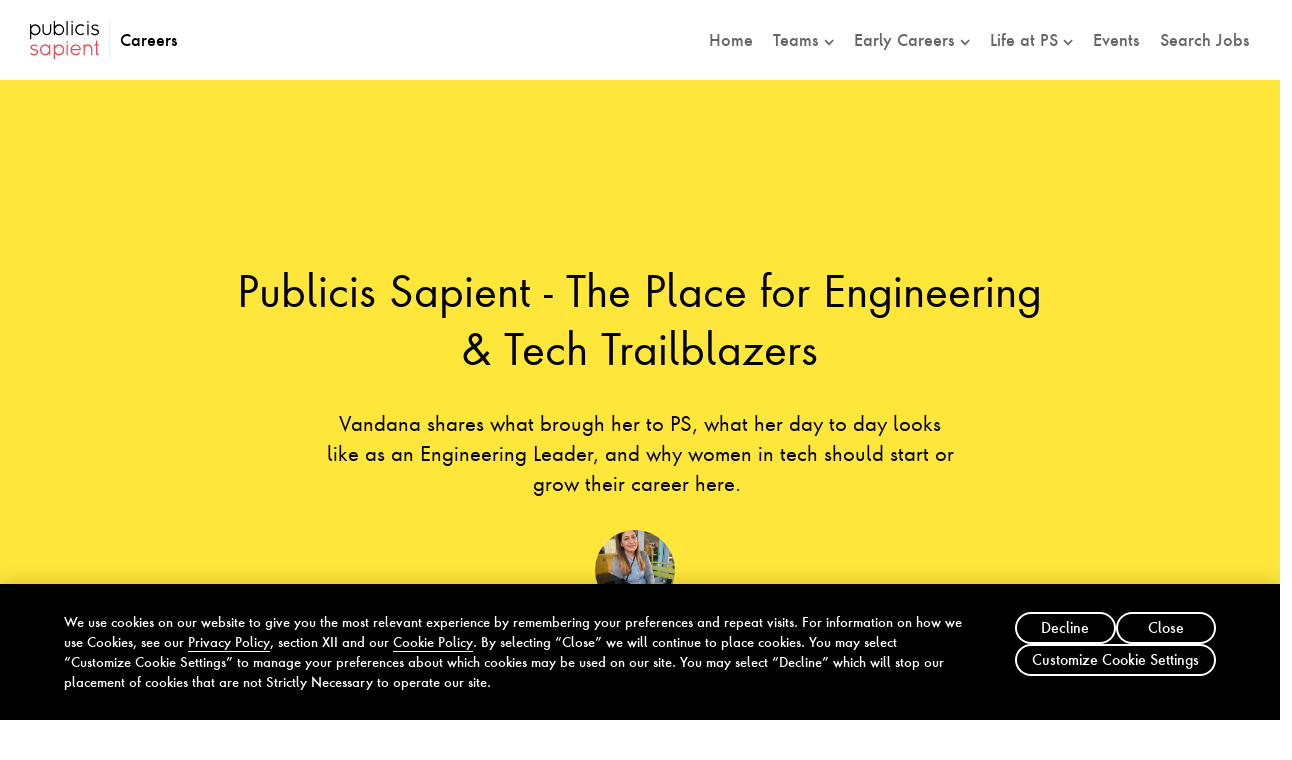

--- FILE ---
content_type: text/html; charset=utf-8
request_url: https://careers.publicissapient.com/life-at-ps/blog/the-place-for-engineering-and-tech-trailblazers
body_size: 9757
content:
 
<!doctype html>
<html lang="en">
    <head>
        





<meta charset="utf-8"/>
<meta http-equiv="x-ua-compatible" content="ie=edge,chrome=1"/>
<title>Publicis Sapient - The Place for Engineering &amp; Tech Trailblazers | Publicis Sapient</title>

<meta name="viewport" content="width=device-width, initial-scale=1, maximum-scale=5"/>
<meta name="author" content="PublicisSapient"/>
<meta name="title" content="Publicis Sapient - The Place for Engineering &amp; Tech Trailblazers | Publicis Sapient"/>
<meta name="description" content="Vandana shares what brough her to PS, what her day to day looks like as an Engineering Leader, and why women in tech should start or grow their career here."/>

<meta property="og:type" content="website"/>
<meta property="og:title" content="Publicis Sapient - The Place for Engineering &amp; Tech Trailblazers | Publicis Sapient"/>
<meta property="og:description" content="Vandana shares what brough her to PS, what her day to day looks like as an Engineering Leader, and why women in tech should start or grow their career here."/>

    

<meta property="og:image" content="https://careers.publicissapient.com/content/dam/careers/blog/2021/the-place-for-engineering-and-tech-trailblazers/Vandana_Ohri_630x1200.jpg"/>
<meta name="twitter:card" content="summary_large_image"/>
<meta name="twitter:site" content="PublicisSapient"/>


    
    
    <link rel="canonical" href="https://careers.publicissapient.com/life-at-ps/blog/the-place-for-engineering-and-tech-trailblazers"/>



<link rel="icon" href="/etc/designs/ps-rebrand/favicon.ico"/>



    <link rel="preconnect" href="https://cdn.cookielaw.org" crossorigin>
<link rel="preconnect" href="https://assets.adobedtm.com" crossorigin>
<link rel="preconnect" href="https://smetrics.publicissapient.com" crossorigin>
<link rel="preconnect" href="https://target.publicissapient.com" crossorigin>
<link rel="preconnect" href="https://info.publicissapient.com" crossorigin>
<link rel="preconnect" href="https://www.googletagmanager.com" crossorigin>
<link rel="preconnect" href="https://p.typekit.net" crossorigin>
<link rel="preconnect" href="https://players.brightcove.net" crossorigin>
<link rel="preconnect" href="https://j.6sc.co" crossorigin>
<link rel="preconnect" href="https://c.6sc.co" crossorigin>
<link rel="preconnect" href="https://ipv6.6sc.co" crossorigin>
<link rel="preconnect" href="https://epsilon.6sense.com" crossorigin>
<link rel="preconnect" href="https://static.hotjar.com" crossorigin>
<link rel="preconnect" href="https://script.hotjar.com" crossorigin>




    <meta name="BCAccountID" content="2165782485001"/>
    <meta name="BCGlobalTag" content="thc"/>
    <meta name="thcContentRootPath" content="/content/the-how-channel/home"/>


        









    
<link rel="preload" href="/etc/designs/ps-rebrand/clientlib-site.css?v=12-15-2025-03-48" as="style">




    
<link rel="preload" href="/etc/designs/ps-rebrand/clientlib-site.js?v=12-15-2025-03-48" as="script">





    
<link rel="stylesheet" href="/etc/designs/ps-rebrand/clientlib-site.css?v=12-15-2025-03-48" type="text/css">









    



<!-- Google Tag Manager -->
<script>(function(w,d,s,l,i){w[l]=w[l]||[];w[l].push({'gtm.start':
new Date().getTime(),event:'gtm.js'});var f=d.getElementsByTagName(s)[0],
j=d.createElement(s),dl=l!='dataLayer'?'&l='+l:'';j.async=true;j.src=
'https://www.googletagmanager.com/gtm.js?id='+i+dl;f.parentNode.insertBefore(j,f);
})(window,document,'script','dataLayer','GTM-NSX93MKW');</script>
<!-- End Google Tag Manager -->





    



    
        
        
        
        
        
    


<script>
    window.digitalData = {
        pageName: "Publicis Sapient - The Place for Engineering & Tech Trailblazers",
        parent: "blog",
        channel: "life-at-ps",
        region: "en",
        isArticle: "false",
        industry : ""
    };
</script>


<script id="__FE_CONFIGURATION__" type="application/json">
{
  "featureToggles": {"FEATURE_ENABLE_SERVICE_WORKER": true},
  "config": {"GOOGLE_MAP_API_KEY": "AIzaSyBkS9ASIeCmWdh5oUsZpDIAWOtSAK9rRjU"}
}
</script>

<!-- Adobe Analytics Header Code -->
<script defer src="https://assets.adobedtm.com/8006c40e7dec/832660dae413/launch-ENf27d7c870e9440c0b984bc8df67ccdf3.min.js"></script>


<script src="https://challenges.cloudflare.com/turnstile/v0/api.js" defer></script>








    </head>
    <body class="page  en">   
    <!-- Google Tag Manager (noscript) -->
<noscript><iframe src="https://www.googletagmanager.com/ns.html?id=GTM-NSX93MKW"
height="0" width="0" style="display:none;visibility:hidden"></iframe></noscript>
<!-- End Google Tag Manager (noscript) -->
        


<a class="is-sr-only" href="#main">Skip to Main Content</a>

<header data-module="BarNav" class="barnav">
<nav aria-label="Primary" class="sticky">
    <div class="nav-wrapper">
        <div class="logo">
            
            <a href="https://careers.publicissapient.com" title="go to homepage" class="careers-logo">
                <img src="/content/dam/ps-rebrand/brand/ps-logo-NEW.svg" alt="Publicis Sapient Careers Homepage" width="80px" height="100%" fetchpriority="low"/>
               <span class="header-career-title futura-med" data-track="menuLogo" data-track-info='{&quot;path&quot;:&quot;Top Menu&quot;,&quot;linkName&quot;:&quot;Careers Logo&quot;}'>Careers</span>
            </a>
        </div>
        <div class="toggle-wrap">
            <button class="toggle" aria-expanded="false" aria-controls="main-nav-items">
                <div class="icon"></div>
                <span class="nav-menu-label">menu</span>
            </button>
        </div>
         
        
            <div class="nav-items" id="main-nav-items">
                <ul class="mainnav">
                    
                    
                    <li class="  ">
                        
                        <a href="/" class="mainlink" target="_self" tabindex="0" data-new-track="true" data-track="menuTrack" data-track-info='{"linkName":"Home","linkHref":"/content/ps-careers/en.html","path":"Top Menu","component":"barnav"}' aria-haspopup="false" aria-current="false">
							<span>Home</span>
							
						</a>
                        
                    </li>
                
                    
                    
                    <li class="  newClickNav">
                        
                        <a href="#" class="mainlink" target="_self" tabindex="0" data-new-track="true" data-track="menuTrack" data-track-info='{"linkName":"Teams","linkHref":"#","path":"Top Menu","component":"barnav"}' aria-haspopup="true" aria-current="false" role="button">
							<span>Teams</span>
							<span class="caret"></span>
						</a>
                        <div class="subnav-wrapper" role="group" aria-label="Teams">
                            <ul>
                                
                                    <li><a href="/experienced-hires/overview" target="_self" tabindex="-1" data-new-track="true" data-track="menuTrack" data-track-info='{"linkName":"Teams || Overview","linkHref":"/content/ps-careers/en/experienced-hires/overview.html","path":"Top Menu","component":"barnav"}' aria-current="false" class="sublink">Overview</a></li>
                                
                                    <li><a href="/experienced-hires/engineering-jobs" target="_self" tabindex="-1" data-new-track="true" data-track="menuTrack" data-track-info='{"linkName":"Teams || Engineering","linkHref":"/content/ps-careers/en/experienced-hires/engineering-jobs.html","path":"Top Menu","component":"barnav"}' aria-current="false" class="sublink">Engineering</a></li>
                                
                                    <li><a href="/experienced-hires/product-jobs" target="_self" tabindex="-1" data-new-track="true" data-track="menuTrack" data-track-info='{"linkName":"Teams || Product","linkHref":"/content/ps-careers/en/experienced-hires/product-jobs.html","path":"Top Menu","component":"barnav"}' aria-current="false" class="sublink">Product</a></li>
                                
                                    <li><a href="/experienced-hires/experience-jobs-at-publicis-sapient" target="_self" tabindex="-1" data-new-track="true" data-track="menuTrack" data-track-info='{"linkName":"Teams || Experience","linkHref":"/content/ps-careers/en/experienced-hires/experience-jobs-at-publicis-sapient.html","path":"Top Menu","component":"barnav"}' aria-current="false" class="sublink">Experience</a></li>
                                
                                    <li><a href="/experienced-hires/strategy-consulting-jobs" target="_self" tabindex="-1" data-new-track="true" data-track="menuTrack" data-track-info='{"linkName":"Teams || Strategy","linkHref":"/content/ps-careers/en/experienced-hires/strategy-consulting-jobs.html","path":"Top Menu","component":"barnav"}' aria-current="false" class="sublink">Strategy</a></li>
                                
                            </ul>
                        </div>
                    </li>
                
                    
                    
                    <li class="  newClickNav">
                        
                        <a href="#" class="mainlink" target="_self" tabindex="0" data-new-track="true" data-track="menuTrack" data-track-info='{"linkName":"Early Careers","linkHref":"#","path":"Top Menu","component":"barnav"}' aria-haspopup="true" aria-current="false" role="button">
							<span>Early Careers</span>
							<span class="caret"></span>
						</a>
                        <div class="subnav-wrapper" role="group" aria-label="Early Careers">
                            <ul>
                                
                                    <li><a href="/students/early-career" target="_self" tabindex="-1" data-new-track="true" data-track="menuTrack" data-track-info='{"linkName":"Early Careers || Overview","linkHref":"/content/ps-careers/en/students/early-career.html","path":"Top Menu","component":"barnav"}' aria-current="false" class="sublink">Overview</a></li>
                                
                                    <li><a href="/students/internships" target="_self" tabindex="-1" data-new-track="true" data-track="menuTrack" data-track-info='{"linkName":"Early Careers || Internships","linkHref":"/content/ps-careers/en/students/internships.html","path":"Top Menu","component":"barnav"}' aria-current="false" class="sublink">Internships</a></li>
                                
                                    <li><a href="/students/graduate-opportunities" target="_self" tabindex="-1" data-new-track="true" data-track="menuTrack" data-track-info='{"linkName":"Early Careers || Grad Opportunities","linkHref":"/content/ps-careers/en/students/graduate-opportunities.html","path":"Top Menu","component":"barnav"}' aria-current="false" class="sublink">Grad Opportunities</a></li>
                                
                            </ul>
                        </div>
                    </li>
                
                    
                    
                    <li class="  newClickNav">
                        
                        <a href="#" class="mainlink" target="_self" tabindex="0" data-new-track="true" data-track="menuTrack" data-track-info='{"linkName":"Life at PS","linkHref":"#","path":"Top Menu","component":"barnav"}' aria-haspopup="true" aria-current="false" role="button">
							<span>Life at PS</span>
							<span class="caret"></span>
						</a>
                        <div class="subnav-wrapper" role="group" aria-label="Life at PS">
                            <ul>
                                
                                    <li><a href="/life-at-ps/culture" target="_self" tabindex="-1" data-new-track="true" data-track="menuTrack" data-track-info='{"linkName":"Life at PS || Culture","linkHref":"/content/ps-careers/en/life-at-ps/culture.html","path":"Top Menu","component":"barnav"}' aria-current="false" class="sublink">Culture</a></li>
                                
                                    <li><a href="/life-at-ps/diversity-inclusion" target="_self" tabindex="-1" data-new-track="true" data-track="menuTrack" data-track-info='{"linkName":"Life at PS || Diversity, Equity &amp; Inclusion","linkHref":"/content/ps-careers/en/life-at-ps/diversity-inclusion.html","path":"Top Menu","component":"barnav"}' aria-current="false" class="sublink">Diversity, Equity &amp; Inclusion</a></li>
                                
                                    <li><a href="/life-at-ps/inside-ps" target="_self" tabindex="-1" data-new-track="true" data-track="menuTrack" data-track-info='{"linkName":"Life at PS || Inside PS","linkHref":"/content/ps-careers/en/life-at-ps/inside-ps.html","path":"Top Menu","component":"barnav"}' aria-current="false" class="sublink">Inside PS</a></li>
                                
                            </ul>
                        </div>
                    </li>
                
                    
                    
                    <li class="  ">
                        
                        <a href="/events" class="mainlink" target="_self" tabindex="0" data-new-track="true" data-track="menuTrack" data-track-info='{"linkName":"Events","linkHref":"/content/ps-careers/en/events.html","path":"Top Menu","component":"barnav"}' aria-haspopup="false" aria-current="false">
							<span>Events</span>
							
						</a>
                        
                    </li>
                
                    
                    
                    <li class="  ">
                        
                        <a href="/job-search" class="mainlink" target="_self" tabindex="0" data-new-track="true" data-track="menuTrack" data-track-info='{"linkName":"Search Jobs","linkHref":"/content/ps-careers/en/job-search.html","path":"Top Menu","component":"barnav"}' aria-haspopup="false" aria-current="false">
							<span>Search Jobs</span>
							
						</a>
                        
                    </li>
                </ul>
            </div>
        
    </div>
</nav>
</header>


<div id="main" tabindex="-1" class="main-careers"><main class="top-nav-spacing">
    <!--HERO IMAGE COMPONENT-->
    



<div class="hero-article-wrapper" data-module="HeroVideo">
    <div class="header-background bg-yellow color-bg  ">
        
    <div class="header-content txt-black">
        <h1>
            
            <div class="columns is-centered">
                <div class="column is-8">
                    <p>Publicis Sapient - The Place for Engineering &amp; Tech Trailblazers</p>
                </div>
            </div>
        </h1>
        <div class="columns is-centered">
            <div class="column is-6">
                <div class="summary"><p>Vandana shares what brough her to PS, what her day to day looks like as an Engineering Leader, and why women in tech should start or grow their career here.<b> </b></p>
</div>
            </div>
        </div>
        <div class="details">
            
            
			<div class="author-container">
				
				<div class="author-pics">
					<img src="/content/dam/careers/blog/2021/the-place-for-engineering-and-tech-trailblazers/Vandana_Bio_Image.jpg" alt="Vandana Ohri" fetchpriority="high"/>
					<div class="authors">
						<span>Vandana Ohri</span>
					</div>
				</div>
				
			</div>
			
            
            
        </div>
    </div>
	



    </div>
    
</div>


    <!--PARSYS COMPONENT-->
    <div class="add-bottom-module-margin">




    
    
    <div class="genericBodyText">

<div class="generic-body-text-wrapper  add-top-module-padding ">
    <div class="columns is-centered">
        <div class="column is-half body-copy ">
            
                
            <div class="genericBodySubText">
                <p>When I was looking for a new job in 2019, my aspiration was to move to the United Kingdom and work for an organization that had deep technical chops braided on strong culture and vision.</p>
<p>I’d spent about a decade working for a Bank’s IT department where I was fortunate enough to work directly with a financial services business and co-create solutions which enabled them to grow digitally. I wanted to work for a company that respected innovation, design-thinking and modern engineering to accelerate the next generation of solutions and, in the process, build world-class fin-tech.   </p>
<p>These last two years at PS have felt like flight to my imagination as I see my work through three clear values:</p>
<ul>
<li>Doing the right thing does not always mean doing the thing right. Our teams work with honesty and bravery to help our clients think beyond the ordinary.<br />
<br />
</li>
<li> Experimentation is key to innovation. Imbibing Test and Learn in your solution with moderation can steadfast clients on their Transformation Journeys.<br />
<br />
</li>
<li>Value is the currency of our business. We measure value and use it to frame what we do now and next.</li>
</ul>
<p> </p>
<p><b>My day to day is far from boring</b></p>
<p>As a Director of Technology, there are two dimensions of my role – Technology Consulting and Delivery. A part of my job includes helping clients shape their transformation roadmap by identifying the engineering opportunities that will make material difference. This involves taking them through the journey of value streams in their business, identifying leading and lagging indicators and mapping them to the interventions supported by a business case. This exercise is generally data-driven and helps build their technology maturity radars.</p>
<p>Another aspect of my role is delivery of the programs where as an architect my role is to drive the solution with a design-thinking approach, help teams move in the right direction, and build reusable assets in the process. </p>

            </div>
        </div>
    </div>
</div></div>


    
    
    <div class="pullQuote">
<div class="pull-quote-wrapper green blackText add-top-module-margin add-bottom-module-margin">
    <div class="columns columns-reset is-centered">
        <div class="column is-6 quote-content">
            
            
            <blockquote>
                <p>&#34;PS is a great place to work for the technology trailblazers and if you have a spark, there is huge support for innovation. The company has a massive talent pool of polyglot and full stack engineers and has a very firm selection criterion.&#34;</p>
                
                
            </blockquote>
        </div>
    </div>
</div></div>


    
    
    <div class="genericBodyText">

<div class="generic-body-text-wrapper   ">
    <div class="columns is-centered">
        <div class="column is-half body-copy ">
            
                
            <div class="genericBodySubText">
                <p><b>Driving business value for clients through our collaborative approach</b></p>
<p>On the Engineering team at PS, we deliver value to clients through partnerships with some of the sharpest minds in Customer Experience, Consulting, and Business Transformation. We collaborate to create and deliver highly credible solutions that meet customer needs in a commercially impactful way.</p>
<p>On a recent client project, my team worked with the digital strategy department of a bank to carve their vision and roadmap of an engagement platform. The challenge was to consolidate over 100 legacy apps and build a single platform across multiple channels including Web, Mobile, ATMs etc. We ran focus group discussions across business areas and worked to align the roadmaps of multiple in-flight programs across the board and introduced a “platform-led” approach centred around capabilities. The exercise helped break the siloes and bridge many synergies across the board. We helped link the data strategy to the digital strategy which was a huge win. We then outlined the key propositions and capabilities they could put in place to capitalize on this strategy.</p>
<p>These recommendations were approved by the C-Suite, unlocking significant new digital investment and activity - and we’re now scoping how best to support them in their digital transformation.</p>
<p> </p>
<p><b>Why PS is a great place for Engineers</b></p>
<p>PS is a great place to work for the technology trailblazers and if you have a spark, there is huge support for innovation. The company has a massive talent pool of polyglot and full stack engineers and has a very firm selection criterion. PS is also investing big time in diversity and is consciously supporting women to grow into leadership positions. There are focused sponsorship programs to help women in technology to grow despite personal circumstances and the best part is it is working to build male allies advocating a culture of diverse thinking. </p>

            </div>
        </div>
    </div>
</div></div>


    
    
    <div class="socialShare">



<div class="social-share add-top-module-margin add-bottom-module-margin">
    <div class="columns columns-reset is-centered has-text-left">
        <div class="column is-6">
            
            
            
            <ul class="standard-social-links"><li><a href="https://www.facebook.com/sharer.php?u=https%3A%2F%2Fcareers.publicissapient.com%2Flife-at-ps%2Fblog%2Fthe-place-for-engineering-and-tech-trailblazers&quote=Vandana%20shares%20what%20brough%20her%20to%20PS%2C%20what%20her%20day%20to%20day%20looks%20like%20as%20an%20Engineering%20Leader%2C%20and%20why%20women%20in%20tech%20should%20start%20or%20grow%20their%20career%20here." target="_blank" title="Share to Facebook. Opens in a new window" aria-label="Facebook" rel="noopener noreferrer"><i aria-hidden="true" class="fa fa-brands fa-facebook-f"></i></a></li><li><a href="https://twitter.com/share?url=https%3A%2F%2Fcareers.publicissapient.com%2Flife-at-ps%2Fblog%2Fthe-place-for-engineering-and-tech-trailblazers&text=Vandana%20shares%20what%20brough%20her%20to%20PS%2C%20what%20her%20day%20to%20day%20looks%20like%20as%20an%20Engineering%20Leader%2C%20and%20why%20women%20in%20tech%20should%20start%20or%20grow%20their%20career%20here." target="_blank" title="Share to Twitter. Opens in a new window" aria-label="Twitter" rel="noopener noreferrer"><i aria-hidden="true" class="fa fa-brands fa-x-twitter"></i></a></li><li><a href="https://www.linkedin.com/shareArticle?mini=true&url=https%3A%2F%2Fcareers.publicissapient.com%2Flife-at-ps%2Fblog%2Fthe-place-for-engineering-and-tech-trailblazers&source=PublicisSapient" target="_blank" title="Share to LinkedIn. Opens in a new window" aria-label="LinkedIn" rel="noopener noreferrer"><i aria-hidden="true" class="fa fa-brands fa-linkedin-in"></i></a></li><li><a href="mailto:?subject=Publicis%20Sapient%20-%20The%20Place%20for%20Engineering%20%26%20Tech%20Trailblazers&body=Vandana%20shares%20what%20brough%20her%20to%20PS%2C%20what%20her%20day%20to%20day%20looks%20like%20as%20an%20Engineering%20Leader%2C%20and%20why%20women%20in%20tech%20should%20start%20or%20grow%20their%20career%20here.%0D%0Ahttps%3A%2F%2Fcareers.publicissapient.com%2Flife-at-ps%2Fblog%2Fthe-place-for-engineering-and-tech-trailblazers" target="_self" title="Share to Email. Opens in a new window" aria-label="Email"><i aria-hidden="true" class="fa fa-solid fa-envelope"></i></a></li></ul>
        </div>
    </div>
</div>


</div>


    
    
    <div class="authorDisplay">

<div class="author-display    ">
    <!-- START author -->
    
        <div class="author-wrapper">
            <div class="author-image">
                <img src="/content/dam/careers/blog/2021/the-place-for-engineering-and-tech-trailblazers/Vandana_Bio_Image.jpg" alt="Vandana Ohri" loading="lazy"/>
            </div>
            <div class="author-details">
                <div class="name">Vandana Ohri</div>
                <div class="author-title">Senior Direcor of Technology</div>
                <div class="description">Vandana has worked in the Financial Services and Banking Tech space for 21 years. She is passionate about travel, food (of all kinds!), and wellness. On most days, you will find her either hiding out at home with a good book or out dining with family and friends.</div>
                
                
                    
                        <p class="standard-social-links normal">
                            
                            
                        </p>
                    
                
            </div>
        </div>
    
	
    <!-- END author -->
</div></div>


    
    
    <div class="signupDownload">
<div class="signupDownload-wrapper add-top-module-margin add-bottom-module-margin" data-module="SignUpDownload">
  <div class="columns is-centered">
      <div class="column is-half bg-white">
          <div class="columns is-vcentered  ">
			
              <div class="column is-half">
                  <div class="ImageSection align-center-mobile">
					
	
		
	
	

	

	
		
		
		
			<img src="/content/dam/careers/home/SearchJobsAnimation.gif" alt fetchpriority="high"/>
		
		
	
	
	

                  </div>
              </div>
			
              <div class="column is-half">
				<div class="BodyContainer align-center-mobile ">
				
                  <div class="BodyText">
                      <p><b>Ready to find your NEXT?</b></p>

                  </div>
				
                

                

				  
                 		 
                 		 <a href="/job-search" class="button is-primary signUp-btn">Search Jobs</a>
                 		 
                  
                  

				  
				  
				  
                  
                
              </div>
			  </div>
		  </div>
      </div>
  </div>
</div></div>


    
    
    <div class="genericBodyText">

<div class="generic-body-text-wrapper   ">
    <div class="columns is-centered">
        <div class="column is-half body-copy has-text-centered">
            <h2>
                
                
                <div>
                    You Might Also Be Interested In
                </div>
            </h2>
                
            <div class="genericBodySubText">
                
            </div>
        </div>
    </div>
</div></div>


    
    
    <div class="itemList">



<div data-module="ItemList" id="itemList-2092285303" data-node="itemlist" data-nodelevel="3" data-enable-more-items="false" data-compHeader="NoHeading" class="taggedcontentlist-component item-list   add-bottom-module-margin">
	<div>
		

		
			<ul class="content-list-view mfeed-list-view sectional-cta-hidden   layout-3-col">
				

					<li class="leftAlign is-hidden">
						<div class="is-link triggerCta">

							<div class="img-wrapper-container rectangular">
								<div class="img-wrapper rectangular">
									
	
		
	
	

	

	
		
	
		
		<img data-src="/content/dam/careers/blog/2021/Amber_SEO_Homepage_Image.jpg" class="lazy" data-srcset="/content/dam/careers/blog/2021/Amber_SEO_Homepage_Image.jpg.transform/psimg-480/image.jpg 480w,/content/dam/careers/blog/2021/Amber_SEO_Homepage_Image.jpg.transform/psimg-800/image.jpg 800w,/content/dam/careers/blog/2021/Amber_SEO_Homepage_Image.jpg.transform/psimg-1024/image.jpg 1024w,/content/dam/careers/blog/2021/Amber_SEO_Homepage_Image.jpg.transform/psimg-1440/image.jpg 1440w,/content/dam/careers/blog/2021/Amber_SEO_Homepage_Image.jpg.transform/psimg-1920/image.jpg 1920w" sizes="100%" width="320" height="100%" alt fetchpriority="high"/>
		
		
		
	

								</div>
							</div>

							<div class="item-list-content-wrapper">
								
								
									
								
								

								<h3 class="article-heading redi">
									
									enABLE Member Spotlight – Amber Goodwin-Rose
								</h3>
								<p class="desc  ">From Math graduate to ScrumMaster and Co-Lead of enABLE; Amber shares her inspirational journey.</p>
								<div class="underlined-multi-wrapper">
								<a href="/life-at-ps/blog/enable-member-spotlight-amber-goodwin-rose" target="_self" aria-label="Learn More:enABLE Member Spotlight – Amber Goodwin-Rose" data-new-track="true" class=" cta    generic-link underlined-multi font-medium " data-trackclick-one="com.psrebrand.core.models.ItemListManualEntryTouchUI@292ac854" data-trackclick-two="CTALink" data-track-title="enABLE Member Spotlight – Amber Goodwin-Rose">										
									Learn More
									
									
								</a>
								</div>
							</div>
						</div>

						

					</li>


				

					<li class="leftAlign is-hidden">
						<div class="is-link triggerCta">

							<div class="img-wrapper-container rectangular">
								<div class="img-wrapper rectangular">
									
	
		
	
	

	

	
		
	
		
		<img data-src="/content/dam/careers/we-at-ps-podcast/episode10/WeatPSPodcast_List_Nadia_and_Liz.png" class="lazy" data-srcset="/content/dam/careers/we-at-ps-podcast/episode10/WeatPSPodcast_List_Nadia_and_Liz.png.transform/psimg-480/image.png 480w,/content/dam/careers/we-at-ps-podcast/episode10/WeatPSPodcast_List_Nadia_and_Liz.png.transform/psimg-800/image.png 800w,/content/dam/careers/we-at-ps-podcast/episode10/WeatPSPodcast_List_Nadia_and_Liz.png.transform/psimg-1024/image.png 1024w,/content/dam/careers/we-at-ps-podcast/episode10/WeatPSPodcast_List_Nadia_and_Liz.png.transform/psimg-1440/image.png 1440w,/content/dam/careers/we-at-ps-podcast/episode10/WeatPSPodcast_List_Nadia_and_Liz.png.transform/psimg-1920/image.png 1920w" sizes="100%" width="320" height="100%" alt fetchpriority="high"/>
		
		
		
	

								</div>
							</div>

							<div class="item-list-content-wrapper">
								
								
									
								
								

								<h3 class="article-heading redi">
									
									Exploration Geologist Turned Technology Accessibility Leader
								</h3>
								<p class="desc  ">Alison Walden leads a team to create accessible experiences for our clients that are inclusive and benefit everyone. In this episode, she shares the story of her career change from an exploration geologist and describes the role she plays to ensure gender parity within her team. </p>
								<div class="underlined-multi-wrapper">
								<a href="/life-at-ps/we-at-ps-podcast/episode11" target="_self" aria-label="Play the Podcast" data-new-track="true" class=" cta    generic-link underlined-multi font-medium " data-trackclick-one="com.psrebrand.core.models.ItemListManualEntryTouchUI@34d578ed" data-trackclick-two="CTALink" data-track-title="Exploration Geologist Turned Technology Accessibility Leader">										
									Play the Podcast
									
									
								</a>
								</div>
							</div>
						</div>

						

					</li>


				

					<li class="leftAlign is-hidden">
						<div class="is-link triggerCta">

							<div class="img-wrapper-container rectangular">
								<div class="img-wrapper rectangular">
									
	
		
	
	

	

	
		
	
		
		<img data-src="/content/dam/careers/blog/2023/becoming-a-female-leader-in-a-male-dominated-industry/Anne-Blog-Cover-Photo-1280x832.png" class="lazy" data-srcset="/content/dam/careers/blog/2023/becoming-a-female-leader-in-a-male-dominated-industry/Anne-Blog-Cover-Photo-1280x832.png.transform/psimg-480/image.png 480w,/content/dam/careers/blog/2023/becoming-a-female-leader-in-a-male-dominated-industry/Anne-Blog-Cover-Photo-1280x832.png.transform/psimg-800/image.png 800w,/content/dam/careers/blog/2023/becoming-a-female-leader-in-a-male-dominated-industry/Anne-Blog-Cover-Photo-1280x832.png.transform/psimg-1024/image.png 1024w,/content/dam/careers/blog/2023/becoming-a-female-leader-in-a-male-dominated-industry/Anne-Blog-Cover-Photo-1280x832.png.transform/psimg-1440/image.png 1440w,/content/dam/careers/blog/2023/becoming-a-female-leader-in-a-male-dominated-industry/Anne-Blog-Cover-Photo-1280x832.png.transform/psimg-1920/image.png 1920w" sizes="100%" width="320" height="100%" alt fetchpriority="high"/>
		
		
		
	

								</div>
							</div>

							<div class="item-list-content-wrapper">
								
								
									
								
								

								<h3 class="article-heading redi">
									
									Becoming a Female Leader in a Male-Dominated Industry
								</h3>
								<p class="desc  ">Born and raised in the UK as one of eight siblings, Anne Phelan broke the mold of what a woman “should” do by venturing into business and technology. Now she shares stories and advice learned over her 20-year career.</p>
								<div class="underlined-multi-wrapper">
								<a href="/life-at-ps/blog/becoming-a-female-leader-in-a-male-dominated-industry" target="_self" aria-label="Learn More:Becoming a Female Leader in a Male-Dominated Industry" data-new-track="true" class=" cta    generic-link underlined-multi font-medium " data-trackclick-one="com.psrebrand.core.models.ItemListManualEntryTouchUI@7240a791" data-trackclick-two="CTALink" data-track-title="Becoming a Female Leader in a Male-Dominated Industry">										
									Learn More
									
									
								</a>
								</div>
							</div>
						</div>

						

					</li>


				
			</ul>

			<div class="load-more-wrapper">
				<button ref="loadMoreBtn" class="load-more manual-load is-hidden underline-new">
					load more
				</button>
			</div>
			
		

		</div>
</div></div>


</div>

    <!--SOCIAL SHARE COMPONENT-->
    <div class="add-bottom-module-margin">

</div>

    <!--ARTICLE SERIES DISPLAY COMPONENT-->
    <div class="inner-add-bottom-module-margin">

</div>

    <!--TOPIC QUICK LINKS COMPONENT-->
    <div class="inner-add-bottom-module-margin">

</div>

    <!--AUTHOR DISPLAY COMPONENT-->
    <div class="inner-add-bottom-module-margin">

</div>
    
    
	<div>



</div>
    
    <!-- CTA COMPONENT-->
    <div>

<div class="cta-module-component" role="region" aria-labelledby="cta-module-heading">
    <div class="columns is-desktop">
        <!-- not enable False CTA -->
         
            <div class="column is-4-desktop content-wrapper">
            <div class="vertical-center">
                <p class="book28 add-ring-top" id="cta-module-heading">Search our opportunities or introduce us to someone we should know</p>
                <div class="links">                 
                        
                            <a class="primary-link underline med18" href="/job-search" target="_self">Search jobs</a> <br/>
                        
                            <a class="primary-link underline med18" href="/about/external-referrals" target="_self">External referral program</a> <br/>
                        
                            <a class="primary-link underline med18" href="https://www.publicissapient.com/contact/subscription-center" target="_blank" rel="noopener noreferrer">Subscribe to our Trendstack newsletter</a> <br/>
                        
                </div>
            </div>
            </div>
        

        <!-- enable true newsletter -->
        


        <!-- false CTA condition -->
		
            <div class="column is-8-desktop bg-image-fill">
                
	
		
	
	

	

	
		
	
		
		<img data-src="/content/dam/careers/2025/home/Footer-Careers.jpg" class="lazy" data-srcset="/content/dam/careers/2025/home/Footer-Careers.jpg.transform/psimg-480/image.jpg 480w,/content/dam/careers/2025/home/Footer-Careers.jpg.transform/psimg-800/image.jpg 800w,/content/dam/careers/2025/home/Footer-Careers.jpg.transform/psimg-1024/image.jpg 1024w,/content/dam/careers/2025/home/Footer-Careers.jpg.transform/psimg-1440/image.jpg 1440w,/content/dam/careers/2025/home/Footer-Careers.jpg.transform/psimg-1920/image.jpg 1920w" sizes="(min-width: 768px) 66.6vw, 100vw" alt="people at table" fetchpriority="low"/>
		
		
		
	

            </div>
        

            <!-- true -->
		           
            
    </div>
</div></div>

</main>


<div>


</div></div>

<footer class="footer footer-component footer-component-careers" role="contentinfo">
<div class="footer-component-wrapper is-clearfix">
    <div class="footer-component-content columns rm-footer">
        <div class="column is-4 bg-color-fill">
            <h2>Engage with us on Social</h2>
            <ul class="social-links">
                    
                    <li><a href="https://www.linkedin.com/company/10801655/" target="_blank" aria-label="LinkedIn" title="Opens in a new window" aria-describedby="openNewWindow" rel="noopener noreferrer"><i aria-hidden="true" class="fa fa-brands fa-linkedin-in"></i></a></li>
                    
                    <li><a href="https://www.facebook.com/publicissapient/" target="_blank" aria-label="Facebook" title="Opens in a new window" aria-describedby="openNewWindow" rel="noopener noreferrer"><i aria-hidden="true" class="fa fa-brands fa-facebook-f"></i></a></li>
                    
                    <li><a href="https://www.threads.net/@publicissapient" target="_blank" aria-label="Threads" title="Opens in a new window" aria-describedby="openNewWindow" rel="noopener noreferrer"><i aria-hidden="true" class="fa fa-brands fa-threads"></i></a></li>
                    
                    <li><a href="https://twitter.com/publicissapient" target="_blank" aria-label="Twitter" title="Opens in a new window" aria-describedby="openNewWindow" rel="noopener noreferrer"><i aria-hidden="true" class="fa fa-brands fa-x-twitter"></i></a></li>
                    
                    <li><a href="https://www.instagram.com/publicissapient" target="_blank" aria-label="Instagram" title="Opens in a new window" aria-describedby="openNewWindow" rel="noopener noreferrer"><i aria-hidden="true" class="fa fa-brands fa-instagram"></i></a></li>
                    
                    <li><a href="https://www.glassdoor.com/Overview/Working-at-Publicis-Sapient-EI_IE1646026.11,27.htm" target="_blank" aria-label="Glassdoor" title="Opens in a new window" aria-describedby="openNewWindow" rel="noopener noreferrer"><i aria-hidden="true" class="fa fa-brands fa-glassdoor-icon"></i></a></li>
                    
                    <li><a href="https://www.youtube.com/@PublicisSapient" target="_blank" aria-label="Youtube" title="Opens in a new window" aria-describedby="openNewWindow" rel="noopener noreferrer"><i aria-hidden="true" class="fa fa-brands fa-youtube"></i></a></li>
                    
            </ul>
        </div>

        <div class="column is-8 vertical-center">
            <div class="columns footer-column-margin footer-links">
                <div class="main-links column is-4 ">
                    <div class="split-column">
                        <ul>
                            <li class="listHeadline is-hidden-mobile"><h3>Careers</h3></li>
                                
                                <li class="is-hidden-mobile"><a href="/experienced-hires" target="_self" data-new-track="true" data-track="menuTrack" data-track-info='{"linkName":"Experienced Hires","linkHref":"/content/ps-careers/en/experienced-hires.html","path":"Footer Menu","component":"footerrCareers"}'>Experienced Hires</a></li>
                                
                                <li class="is-hidden-mobile"><a href="/students/overview" target="_self" data-new-track="true" data-track="menuTrack" data-track-info='{"linkName":"Students","linkHref":"/content/ps-careers/en/students/overview.html","path":"Footer Menu","component":"footerrCareers"}'>Students</a></li>
                                
                                <li class="is-hidden-mobile"><a href="/life-at-ps/culture" target="_self" data-new-track="true" data-track="menuTrack" data-track-info='{"linkName":"Culture","linkHref":"/content/ps-careers/en/life-at-ps/culture.html","path":"Footer Menu","component":"footerrCareers"}'>Culture</a></li>
                                
                                <li class="is-hidden-mobile"><a href="/events" target="_self" data-new-track="true" data-track="menuTrack" data-track-info='{"linkName":"Events","linkHref":"/content/ps-careers/en/events.html","path":"Footer Menu","component":"footerrCareers"}'>Events</a></li>
                                
                                <li class="is-hidden-mobile"><a href="/job-search" target="_self" data-new-track="true" data-track="menuTrack" data-track-info='{"linkName":"Search Jobs","linkHref":"/content/ps-careers/en/job-search.html","path":"Footer Menu","component":"footerrCareers"}'>Search Jobs</a></li>
                                
                            <li class="listHeadline"></li>
                                
                                <li><a href="https://www.publicissapient.com/terms" target="_blank" data-new-track="true" data-track="menuTrack" data-track-info='{"linkName":"Terms of Use","linkHref":"https://www.publicissapient.com/terms","path":"Footer Menu","component":"footerrCareers"}' aria-describedby="openNewWindow" rel="noopener noreferrer">Terms of Use<span class="outbond-icon">&nbsp;</span></a></li>
                                
                                <li><a href="/about/recruitment-privacy-notice" target="_self" data-new-track="true" data-track="menuTrack" data-track-info='{"linkName":"Recruitment Privacy Notice","linkHref":"/content/ps-careers/en/about/recruitment-privacy-notice.html","path":"Footer Menu","component":"footerrCareers"}'>Recruitment Privacy Notice</a></li>
                                
                                <li><a href="https://www.publicissapient.com/privacy" target="_blank" data-new-track="true" data-track="menuTrack" data-track-info='{"linkName":"Privacy Policy","linkHref":"/content/ps-rebrand/en/privacy.html","path":"Footer Menu","component":"footerrCareers"}' aria-describedby="openNewWindow" rel="noopener noreferrer">Privacy Policy<span class="outbond-icon">&nbsp;</span></a></li>
                                
                                <li><a href="https://www.publicissapient.com/cookie-policy" target="_self" data-new-track="true" data-track="menuTrack" data-track-info='{"linkName":"Cookie Policy","linkHref":"/content/ps-rebrand/en/cookie-policy.html","path":"Footer Menu","component":"footerrCareers"}'>Cookie Policy</a></li>
                                
                                <li><a href="#open-cookie-manager" target="_self" data-new-track="true" data-track="menuTrack" data-track-info='{"linkName":"Cookie Settings","linkHref":"#open-cookie-manager","path":"Footer Menu","component":"footerrCareers"}'>Cookie Settings</a></li>
                                
                                <li><a href="https://publicisresources-privacy.my.onetrust.com/webform/a57c3297-68d3-4bc0-8843-262957a92400/5aedb450-5a2e-4d7c-b25e-51d838384c25" target="_blank" data-new-track="true" data-track="menuTrack" data-track-info='{"linkName":"Do Not Sell My Personal Information","linkHref":"https://publicisresources-privacy.my.onetrust.com/webform/a57c3297-68d3-4bc0-8843-262957a92400/5aedb450-5a2e-4d7c-b25e-51d838384c25","path":"Footer Menu","component":"footerrCareers"}' aria-describedby="openNewWindow" rel="noopener noreferrer">Do Not Sell My Personal Information<span class="outbond-icon">&nbsp;</span></a></li>
                                
                                <li><a href="https://www.publicissapient.com/accessibility" target="_blank" data-new-track="true" data-track="menuTrack" data-track-info='{"linkName":"Accessibility","linkHref":"https://www.publicissapient.com/accessibility","path":"Footer Menu","component":"footerrCareers"}' aria-describedby="openNewWindow" rel="noopener noreferrer">Accessibility<span class="outbond-icon">&nbsp;</span></a></li>
                                
                                <li><a href="https://www.publicissapient.com/legal" target="_blank" data-new-track="true" data-track="menuTrack" data-track-info='{"linkName":"Legal","linkHref":"https://www.publicissapient.com/legal","path":"Footer Menu","component":"footerrCareers"}' aria-describedby="openNewWindow" rel="noopener noreferrer">Legal<span class="outbond-icon">&nbsp;</span></a></li>
                                
                                <li><a href="/about/lca" target="_self" data-new-track="true" data-track="menuTrack" data-track-info='{"linkName":"Labor Condition Application Notices","linkHref":"/content/ps-careers/en/about/lca.html","path":"Footer Menu","component":"footerrCareers"}'>Labor Condition Application Notices</a></li>
                                
                        </ul>
                    </div>
                </div>

                <div class="main-links column is-hidden-mobile">
                    <ul>
                        <li class="listHeadline"><h3>PublicisSapient.com</h3></li>
                            
                            <li><a href="https://www.publicissapient.com" target="_blank" data-new-track="true" data-track="menuTrack" data-track-info='{"linkName":"Home","linkHref":"https://www.publicissapient.com","path":"Footer Menu","component":"footerrCareers"}' aria-describedby="openNewWindow" rel="noopener noreferrer">Home<span class="outbond-icon">&nbsp;</span></a></li>
                            
                            <li><a href="https://www.publicissapient.com/work" target="_blank" data-new-track="true" data-track="menuTrack" data-track-info='{"linkName":"Work","linkHref":"https://www.publicissapient.com/work","path":"Footer Menu","component":"footerrCareers"}' aria-describedby="openNewWindow" rel="noopener noreferrer">Work<span class="outbond-icon">&nbsp;</span></a></li>
                            
                            <li><a href="https://www.publicissapient.com/about" target="_blank" data-new-track="true" data-track="menuTrack" data-track-info='{"linkName":"About","linkHref":"https://www.publicissapient.com/about","path":"Footer Menu","component":"footerrCareers"}' aria-describedby="openNewWindow" rel="noopener noreferrer">About<span class="outbond-icon">&nbsp;</span></a></li>
                            
                            <li><a href="https://www.publicissapient.com/news" target="_blank" data-new-track="true" data-track="menuTrack" data-track-info='{"linkName":"Newsroom","linkHref":"https://www.publicissapient.com/news","path":"Footer Menu","component":"footerrCareers"}' aria-describedby="openNewWindow" rel="noopener noreferrer">Newsroom<span class="outbond-icon">&nbsp;</span></a></li>
                            
                            <li><a href="https://www.publicissapient.com/contact" target="_blank" data-new-track="true" data-track="menuTrack" data-track-info='{"linkName":"Contact","linkHref":"https://www.publicissapient.com/contact","path":"Footer Menu","component":"footerrCareers"}' aria-describedby="openNewWindow" rel="noopener noreferrer">Contact<span class="outbond-icon">&nbsp;</span></a></li>
                            
                        <li class="listHeadline"><h3>Services</h3></li>
                            
                            <li><a href="https://www.publicissapient.com/services/strategy-consulting" target="_blank" data-new-track="true" data-track="menuTrack" data-track-info='{"linkName":"Strategy &amp; Consulting","linkHref":"https://www.publicissapient.com/services/strategy-consulting","path":"Footer Menu","component":"footerrCareers"}' aria-describedby="openNewWindow" rel="noopener noreferrer">Strategy &amp; Consulting<span class="outbond-icon">&nbsp;</span></a></li>
                            
                            <li><a href="https://www.publicissapient.com/services/customer-experience-design" target="_blank" data-new-track="true" data-track="menuTrack" data-track-info='{"linkName":"Customer Experience &amp; Design","linkHref":"https://www.publicissapient.com/services/customer-experience-design","path":"Footer Menu","component":"footerrCareers"}' aria-describedby="openNewWindow" rel="noopener noreferrer">Customer Experience &amp; Design<span class="outbond-icon">&nbsp;</span></a></li>
                            
                            <li><a href="https://www.publicissapient.com/services/technology-engineering" target="_blank" data-new-track="true" data-track="menuTrack" data-track-info='{"linkName":"Technology &amp; Engineering","linkHref":"https://www.publicissapient.com/services/technology-engineering","path":"Footer Menu","component":"footerrCareers"}' aria-describedby="openNewWindow" rel="noopener noreferrer">Technology &amp; Engineering<span class="outbond-icon">&nbsp;</span></a></li>
                            
                            <li><a href="https://www.publicissapient.com/services/enterprise-platforms" target="_blank" data-new-track="true" data-track="menuTrack" data-track-info='{"linkName":"Enterprise Platforms","linkHref":"https://www.publicissapient.com/services/enterprise-platforms","path":"Footer Menu","component":"footerrCareers"}' aria-describedby="openNewWindow" rel="noopener noreferrer">Enterprise Platforms<span class="outbond-icon">&nbsp;</span></a></li>
                            
                            <li><a href="https://www.publicissapient.com/services/data-artificial-intelligence" target="_blank" data-new-track="true" data-track="menuTrack" data-track-info='{"linkName":"Data &amp; Artificial Intelligence","linkHref":"https://www.publicissapient.com/services/data-artificial-intelligence","path":"Footer Menu","component":"footerrCareers"}' aria-describedby="openNewWindow" rel="noopener noreferrer">Data &amp; Artificial Intelligence<span class="outbond-icon">&nbsp;</span></a></li>
                            
                            <li><a href="https://www.publicissapient.com/services/product-management" target="_blank" data-new-track="true" data-track="menuTrack" data-track-info='{"linkName":"Product Management","linkHref":"https://www.publicissapient.com/services/product-management","path":"Footer Menu","component":"footerrCareers"}' aria-describedby="openNewWindow" rel="noopener noreferrer">Product Management<span class="outbond-icon">&nbsp;</span></a></li>
                            
                    </ul>
                </div>
                <div class="main-links column is-hidden-mobile">
                    <ul>
                        <li class="listHeadline"><h3>Industries</h3></li>
                            
                            <li><a href="https://www.publicissapient.com/industries/consumer-products" target="_blank" data-new-track="true" data-track="menuTrack" data-track-info='{"linkName":"Consumer Products","linkHref":"https://www.publicissapient.com/industries/consumer-products","path":"Footer Menu","component":"footerrCareers"}' aria-describedby="openNewWindow" rel="noopener noreferrer">Consumer Products<span class="outbond-icon">&nbsp;</span></a></li>
                            
                            <li><a href="https://www.publicissapient.com/industries/energy-commodities" target="_blank" data-new-track="true" data-track="menuTrack" data-track-info='{"linkName":"Energy &amp; Commodities","linkHref":"https://www.publicissapient.com/industries/energy-commodities","path":"Footer Menu","component":"footerrCareers"}' aria-describedby="openNewWindow" rel="noopener noreferrer">Energy &amp; Commodities<span class="outbond-icon">&nbsp;</span></a></li>
                            
                            <li><a href="https://www.publicissapient.com/industries/financial-services" target="_blank" data-new-track="true" data-track="menuTrack" data-track-info='{"linkName":"Financial Services","linkHref":"https://www.publicissapient.com/industries/financial-services","path":"Footer Menu","component":"footerrCareers"}' aria-describedby="openNewWindow" rel="noopener noreferrer">Financial Services<span class="outbond-icon">&nbsp;</span></a></li>
                            
                            <li><a href="https://www.publicissapient.com/industries/health" target="_blank" data-new-track="true" data-track="menuTrack" data-track-info='{"linkName":"Health","linkHref":"https://www.publicissapient.com/industries/health","path":"Footer Menu","component":"footerrCareers"}' aria-describedby="openNewWindow" rel="noopener noreferrer">Health<span class="outbond-icon">&nbsp;</span></a></li>
                            
                            <li><a href="https://www.publicissapient.com/industries/public-sector" target="_blank" data-new-track="true" data-track="menuTrack" data-track-info='{"linkName":"Public Sector","linkHref":"https://www.publicissapient.com/industries/public-sector","path":"Footer Menu","component":"footerrCareers"}' aria-describedby="openNewWindow" rel="noopener noreferrer">Public Sector<span class="outbond-icon">&nbsp;</span></a></li>
                            
                            <li><a href="https://www.publicissapient.com/industries/retail" target="_blank" data-new-track="true" data-track="menuTrack" data-track-info='{"linkName":"Retail","linkHref":"https://www.publicissapient.com/industries/retail","path":"Footer Menu","component":"footerrCareers"}' aria-describedby="openNewWindow" rel="noopener noreferrer">Retail<span class="outbond-icon">&nbsp;</span></a></li>
                            
                            <li><a href="https://www.publicissapient.com/industries/telecommunications-media-technology" target="_blank" data-new-track="true" data-track="menuTrack" data-track-info='{"linkName":"Telecommunications, Media &amp; Technology","linkHref":"https://www.publicissapient.com/industries/telecommunications-media-technology","path":"Footer Menu","component":"footerrCareers"}' aria-describedby="openNewWindow" rel="noopener noreferrer">Telecommunications, Media &amp; Technology<span class="outbond-icon">&nbsp;</span></a></li>
                            
                            <li><a href="https://www.publicissapient.com/industries/transportation-mobility" target="_blank" data-new-track="true" data-track="menuTrack" data-track-info='{"linkName":"Transportation &amp; Mobility","linkHref":"https://www.publicissapient.com/industries/transportation-mobility","path":"Footer Menu","component":"footerrCareers"}' aria-describedby="openNewWindow" rel="noopener noreferrer">Transportation &amp; Mobility<span class="outbond-icon">&nbsp;</span></a></li>
                            
                            <li><a href="https://www.publicissapient.com/industries/travel-hospitality" target="_blank" data-new-track="true" data-track="menuTrack" data-track-info='{"linkName":"Travel &amp; Hospitality","linkHref":"https://www.publicissapient.com/industries/travel-hospitality","path":"Footer Menu","component":"footerrCareers"}' aria-describedby="openNewWindow" rel="noopener noreferrer">Travel &amp; Hospitality<span class="outbond-icon">&nbsp;</span></a></li>
                            
                    </ul>
                </div>
            </div>
            <div class="columns copyright">
                <div class="column is-12">
                    <p>© 2026 Publicis Sapient. All rights reserved.</p>
                </div>
            </div>
        </div>
    </div>
    <div class="salmon-spacer"></div>
    <div class="is-sr-only">
        <p id="openNewWindow">Opens in a new window</p>
    </div>
</div>
</footer>

<div class="disclaimer-component">
<div class="disclaimer-wrapper grey">
	<div class="column is-10 is-offset-1 body-copy disclaimer-text"><p>Publicis Sapient is aware of scams involving false offers of employment with our company. The false interviews and job offers use fake websites, email addresses, group chat and text messages. We never interview prospective candidates via instant message or group chat, nor do we require candidates to purchase products or services, or process payments on our behalf as a condition of any employment offer. For more information or if you have been targeted <a href="mailto:hiring@publicissapient.com">please reach out here</a>.</p>
<p>As part of our dedication to an inclusive and diverse workforce, Publicis Sapient is committed to Equal Employment Opportunity without regard for race, color, national origin, ethnicity, gender, protected veteran status, disability, sexual orientation, gender identity, or religion. We are also committed to providing reasonable accommodations for qualified individuals with disabilities and disabled veterans in our job application procedures. If you need assistance or an accommodation due to a disability, you may contact us at <a href="mailto:hiring@publicissapient.com">hiring@publicissapient.com</a> or you may call us at +1-617-621-0200.</p>
<p><a href="https://www.eeoc.gov/sites/default/files/migrated_files/employers/poster_screen_reader_optimized.pdf" target="_blank" title="Opens in new window">EEO is the law <span class="is-sr-only">Opens in new window</span></a>.</p>
<p><a href="https://www.dol.gov/ofccp/pdf/pay-transp_%20English_formattedESQA508c.pdf" target="_blank" title="Opens in new window">Pay transparency information can be found here <span class="is-sr-only">Opens in new window</span></a>.</p>
</div>
</div></div>

        








    
<script type="text/javascript" src="/etc/designs/ps-rebrand/clientlib-site.js?v=12-15-2025-03-48"></script>



    <!-- Qualtrics  Code Script -->
    
    <!-- Qualtrics  Code Script -->
    </body>
 </html>


--- FILE ---
content_type: text/plain
request_url: https://c.6sc.co/?m=1
body_size: -3
content:
6suuid=ed263e17532c0100c8316d690d0100003f55ed01

--- FILE ---
content_type: application/x-javascript
request_url: https://assets.adobedtm.com/8006c40e7dec/832660dae413/b300a8c6ef42/RCa391511690c34c2595d2b5e965d0c42e-source.min.js
body_size: 323
content:
// For license information, see `https://assets.adobedtm.com/8006c40e7dec/832660dae413/b300a8c6ef42/RCa391511690c34c2595d2b5e965d0c42e-source.js`.
_satellite.__registerScript('https://assets.adobedtm.com/8006c40e7dec/832660dae413/b300a8c6ef42/RCa391511690c34c2595d2b5e965d0c42e-source.min.js', "<script src=\"https://cdn.cookielaw.org/scripttemplates/otSDKStub.js\"  type=\"text/javascript\" charset=\"UTF-8\" data-domain-script=\"6ab11cb8-9597-453e-82bb-cf2c08f9e958\"></script>\n\n<script type=\"text/javascript\">\nfunction OptanonWrapper() { //this function runs any time there are changes to one trust\n  var consentSettings=_satellite.getVar(\"onetrust consent : Adobe\")\n  if(consentSettings.ecid===true){ //experience cloud ID service\n      adobe.optIn.approve('ecid',true);\n  }else{adobe.optIn.deny('ecid',true);}\n  \n  if(consentSettings.aa===true){ //analytics\n      adobe.optIn.approve('aa',true);\n  }else{adobe.optIn.deny('aa',true);}\n  \n  if(consentSettings.target===true){ //target, obv\n      adobe.optIn.approve('target',true);\n  }else{adobe.optIn.deny('target',true);}\n  \n  adobe.optIn.complete();\n}\n</script>\n      ");

--- FILE ---
content_type: application/x-javascript
request_url: https://assets.adobedtm.com/8006c40e7dec/832660dae413/b300a8c6ef42/RC79df96145e084dde92fe39e2bc688e39-source.min.js
body_size: 2
content:
// For license information, see `https://assets.adobedtm.com/8006c40e7dec/832660dae413/b300a8c6ef42/RC79df96145e084dde92fe39e2bc688e39-source.js`.
_satellite.__registerScript('https://assets.adobedtm.com/8006c40e7dec/832660dae413/b300a8c6ef42/RC79df96145e084dde92fe39e2bc688e39-source.min.js', "window.targetGlobalSettings={deviceIdLifetime:\"34186698000\"};");

--- FILE ---
content_type: text/plain
request_url: https://c.6sc.co/?m=1
body_size: -3
content:
6suuid=ed263e17532c0100c8316d690d0100003f55ed01

--- FILE ---
content_type: image/svg+xml
request_url: https://careers.publicissapient.com/etc/designs/ps-rebrand/clientlib-site/img/caret_down_grey.svg
body_size: 157
content:
<?xml version="1.0" encoding="utf-8"?>
<!-- Generator: Adobe Illustrator 27.0.1, SVG Export Plug-In . SVG Version: 6.00 Build 0)  -->
<svg version="1.1" id="Layer_1" xmlns="http://www.w3.org/2000/svg" xmlns:xlink="http://www.w3.org/1999/xlink" x="0px" y="0px"
	 viewBox="0 0 12 8" style="enable-background:new 0 0 12 8;" xml:space="preserve">
<style type="text/css">
	.st0{fill:#666666;}
</style>
<polygon class="st0" points="10.3,0.5 6.1,4.7 1.9,0.5 0.5,1.9 6.1,7.5 11.7,1.9 "/>
</svg>


--- FILE ---
content_type: text/plain
request_url: https://c.6sc.co/?m=1
body_size: -3
content:
6suuid=ed263e17532c0100c8316d690d0100003f55ed01

--- FILE ---
content_type: application/x-javascript
request_url: https://assets.adobedtm.com/8006c40e7dec/832660dae413/b300a8c6ef42/RCd08e8dc606b346448b7a7524a4f6c145-source.min.js
body_size: 30
content:
// For license information, see `https://assets.adobedtm.com/8006c40e7dec/832660dae413/b300a8c6ef42/RCd08e8dc606b346448b7a7524a4f6c145-source.js`.
_satellite.__registerScript('https://assets.adobedtm.com/8006c40e7dec/832660dae413/b300a8c6ef42/RCd08e8dc606b346448b7a7524a4f6c145-source.min.js', "var campaign_Name=_satellite.getVar(\"Campaign Name\"),campaign_Source=_satellite.getVar(\"Campaign Source\"),campaign_Medium=_satellite.getVar(\"Campaign Medium\"),content=_satellite.getVar(\"Campaign Content\"),term=_satellite.getVar(\"Campaign Term\");");

--- FILE ---
content_type: image/svg+xml
request_url: https://careers.publicissapient.com/etc/designs/ps-rebrand/clientlib-site/img/ps-ring2.svg
body_size: 255
content:
<?xml version="1.0" encoding="utf-8"?>
<!-- Generator: Adobe Illustrator 19.1.0, SVG Export Plug-In . SVG Version: 6.00 Build 0)  -->
<svg version="1.1" id="Layer_1" xmlns="http://www.w3.org/2000/svg" xmlns:xlink="http://www.w3.org/1999/xlink" x="0px" y="0px"
	 viewBox="0 0 38 38" style="enable-background:new 0 0 38 38;" xml:space="preserve">
<style type="text/css">
	.st0{fill:#FE414D;}
</style>
<path class="st0" d="M19,12.3c3.7,0,6.7,3,6.7,6.7s-3,6.7-6.7,6.7s-6.7-3-6.7-6.7S15.3,12.3,19,12.3 M19,0C8.5,0,0,8.5,0,19
	s8.5,19,19,19s19-8.5,19-19S29.5,0,19,0L19,0z"/>
</svg>
